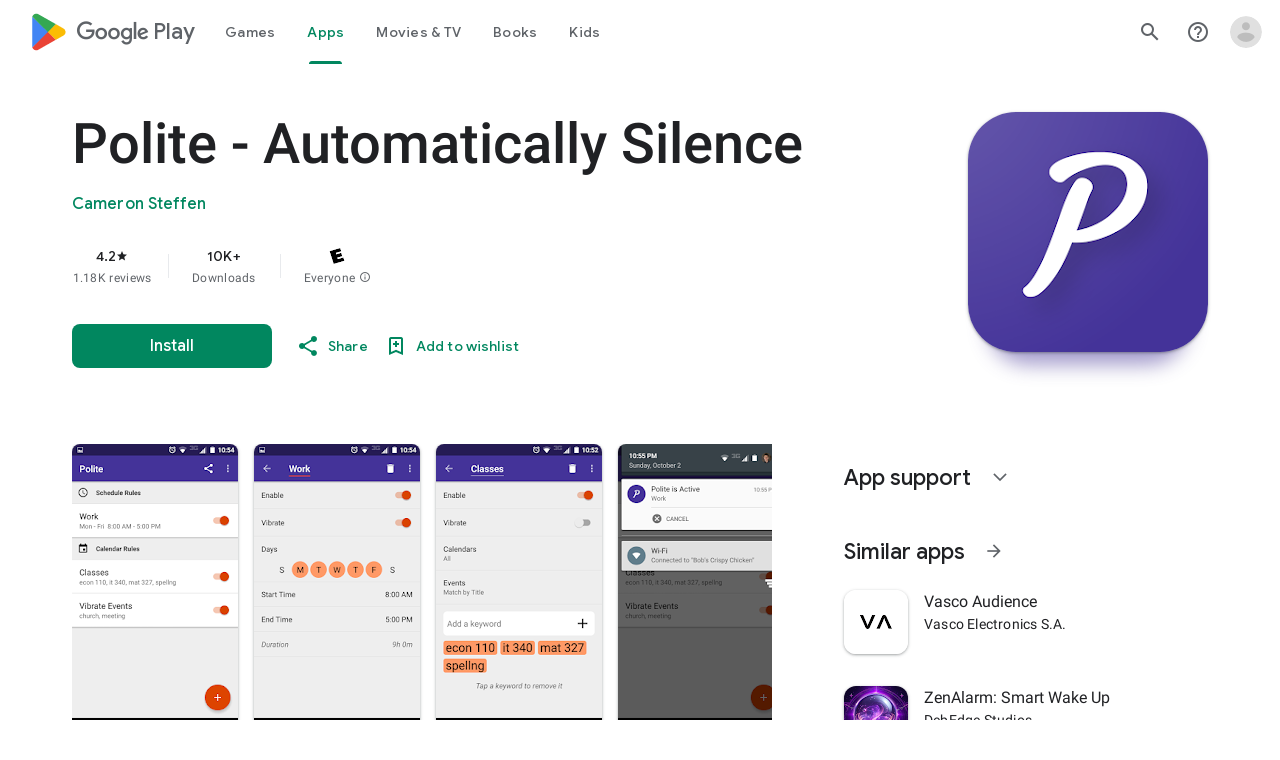

--- FILE ---
content_type: text/plain; charset=utf-8
request_url: https://play.google.com/play/log?format=json&authuser&proto_v2=true
body_size: -435
content:
["900000","1768783105338"]